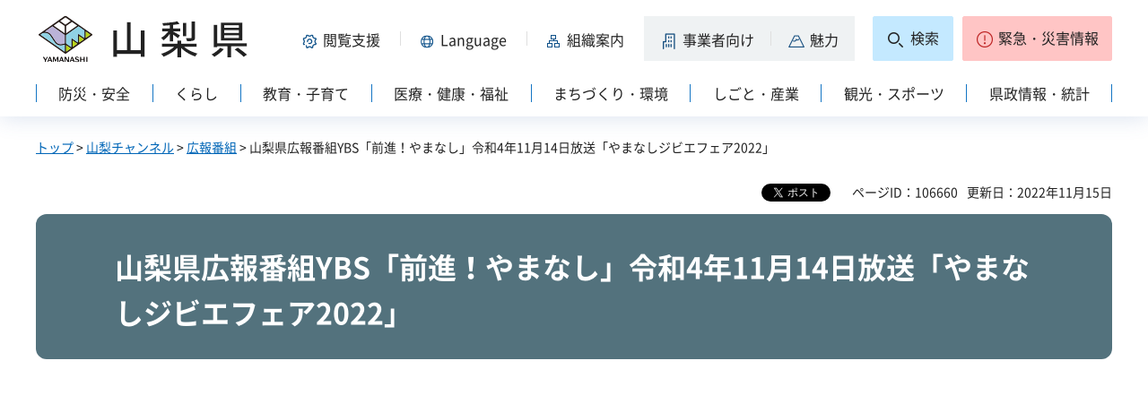

--- FILE ---
content_type: text/html
request_url: https://www-pref-yamanashi-jp.cache.yimg.jp/webtv/koho/ybs_221114.html
body_size: 17920
content:
<?xml version="1.0" encoding="utf-8"?>
<!DOCTYPE html PUBLIC "-//W3C//DTD XHTML 1.0 Strict//EN" "http://www.w3.org/TR/xhtml1/DTD/xhtml1-strict.dtd">
<html xmlns="http://www.w3.org/1999/xhtml" lang="ja" xml:lang="ja" xmlns:og="http://ogp.me/ns#" xmlns:fb="http://www.facebook.com/2008/fbml">
<head>
<meta http-equiv="Content-Type" content="text/html; charset=utf-8" />
<meta http-equiv="Content-Style-Type" content="text/css" />
<meta http-equiv="Content-Script-Type" content="text/javascript" />

<title>山梨県／山梨県広報番組YBS「前進！やまなし」令和4年11月14日放送「やまなしジビエフェア2022」</title>
<meta name="keywords" content="YBS,山梨放送,森田絵美,ジビエ,地産地消,鹿肉,ブラッスリー山梨" />

<meta property="og:title" content="山梨県広報番組YBS「前進！やまなし」令和4年11月14日放送「やまなしジビエフェア2022」" />
<meta property="og:type" content="article" />
<meta property="og:description" content="" />
<meta property="og:url" content="https://www.pref.yamanashi.jp/webtv/koho/ybs_221114.html" />
<meta property="og:image" content="https://www.pref.yamanashi.jp/shared/system/images/ken_logo.jpg" />
<meta property="og:site_name" content="山梨県" />
<meta property="og:locale" content="ja_JP" />
<meta name="author" content="山梨県" />
<meta name="cate_code_1" content="010000000000" />
<meta name="page_id" content="106660" />
<meta name="viewport" content="width=device-width, maximum-scale=3.0" />
<meta name="format-detection" content="telephone=no" />
<link href="/shared/site_rn2023/style/default.css" rel="stylesheet" type="text/css" media="all" />
<link href="/shared/site_rn2023/style/layout.css" rel="stylesheet" type="text/css" media="all" />
<link href="/shared/templates/ch_rn2023/style/edit.css" rel="stylesheet" type="text/css" media="all" />
<link href="/shared/site_rn2023/style/tablet.css" rel="stylesheet" media="only screen and (min-width : 641px) and (max-width : 1260px)" type="text/css" class="mc_css" />
<link href="/shared/site_rn2023/style/smartphone.css" rel="stylesheet" type="text/css" media="only screen and (max-width : 640px)" class="mc_css" />
<link href="/shared/templates/ch_rn2023/style/edit_tb.css" rel="stylesheet" media="only screen and (min-width : 641px) and (max-width : 1260px)" type="text/css" class="mc_css" />
<link href="/shared/templates/ch_rn2023/style/edit_sp.css" rel="stylesheet" media="only screen and (max-width : 640px)" type="text/css" class="mc_css" />
<link href="/shared/site_rn2023/images/favicon/favicon.ico" rel="shortcut icon" type="image/vnd.microsoft.icon" />
<link href="/shared/site_rn2023/images/favicon/apple-touch-icon-precomposed.png" rel="apple-touch-icon-precomposed" />
<script type="text/javascript" src="/shared/site_rn2023/js/jquery.js"></script>
<script type="text/javascript" src="/shared/site_rn2023/js/setting.js"></script>
<script type="text/javascript" src="/shared/system/js/furigana/ysruby.js"></script>
<script type="text/javascript" src="/shared/site_rn2023/js/readspeaker.js"></script>


<script type="text/javascript" src="/shared/js/ga.js"></script>
</head>
<body class="format_free format_channel no_javascript">
<div id="fb-root"></div>
<script async defer crossorigin="anonymous" src="https://connect.facebook.net/ja_JP/sdk.js#xfbml=1&version=v17.0" nonce="DFHzn8P9"></script>
<script type="text/javascript" src="/shared/site_rn2023/js/init.js"></script>
<div id="tmp_wrapper">
<noscript>
<p>このサイトではJavaScriptを使用したコンテンツ・機能を提供しています。JavaScriptを有効にするとご利用いただけます。</p>
</noscript>
<p><a href="#tmp_honbun" class="skip">本文へスキップします。</a></p>

<div id="tmp_wrap_heading">
<div class="container">
<div id="tmp_header">
<div id="tmp_hlogo">
<p><a href="/index.html"><span>山梨県</span></a></p>
</div>
<div id="tmp_means">
<div id="tmp_hnavi">
<div class="hnavi_lft">
<p id="tmp_hnavi_func"><a href="javascript:void(0);"><span>閲覧支援</span></a></p>
<p id="tmp_hnavi_func_sp"><a href="/foreign/index.html"><span>閲覧支援<span xml:lang="en" lang="en">Language</span></span></a></p>
<p id="tmp_hnavi_foreign"><a href="/foreign/index.html" xml:lang="en" lang="en"><span>Language</span></a></p>
<p id="tmp_hnavi_soshiki"><a href="/soshiki/index.html"><span>組織案内</span></a></p>
<p id="tmp_hnavi_jigyo"><a href="/jigyosha/index.html"><span>事業者向け</span></a></p>
<p id="tmp_hnavi_miryoku"><a href="/miryoku/index.html"><span>魅力</span></a></p>
</div>
<div class="hnavi_rgt">
<p id="tmp_hnavi_search"><a href="/search.html"><span>検索</span></a></p>
<p id="tmp_hnavi_emergency"><a href="https://pref-yamanashi-bousai.my.salesforce-sites.com/"><span>緊急・災害情報</span></a></p>
</div>
</div>
</div>
</div>
<div id="tmp_bottom_menu">
<div class="inner">
<p id="tmp_hnavi_torikumi"><a href="/juyoshisaku/index.html"><span>県の取り組み</span></a></p>
</div>
</div>
<div id="tmp_sma_menu">
<div id="tmp_sma_func" class="wrap_sma_sch">
<div class="sma_sch">
<ul>
<li class="func_size"><a href="/moji/index.html">文字サイズ・色合い変更</a></li>
<li id="readspeaker_button1" class="rs_skip func_read"><a accesskey="L" href="https://app-eas.readspeaker.com/cgi-bin/rsent?customerid=9106&amp;lang=ja_jp&amp;readid=tmp_contents&amp;url=" onclick="readpage(this.href, 'readspeaker_player'); return false;" rel="nofollow" class="rs_href">音声読み上げ</a></li>
<li class="func_furi"><a id="furigana" href="javascript:">ふりがな表示</a></li>
</ul>
<p class="close_btn"><a href="javascript:void(0);"><span>閉じる</span></a></p>
</div>
</div>
<div id="tmp_sma_foreign" class="wrap_sma_sch">
<div id="tmp_sma_foreign_list" class="sma_sch">
</div>
</div>
<div id="tmp_sma_emergency" class="wrap_sma_sch">
<div class="sma_sch">
<div id="tmp_sma_emergency_main">
<div id="tmp_sma_emergency_main_ttl">
<p>緊急・災害情報</p>
</div>
<div id="tmp_sma_emergency_main_cnt">
<div class="emergency_main"></div>
<p class="close_btn"><a href="javascript:void(0);"><span>閉じる</span></a></p>
</div>
</div>
</div>
</div>
</div>
<div id="tmp_gnavi" class="splide">
<div class="splide__track">
<div class="splide__list">
<p id="tmp_glist1" class="splide__slide"><a href="/bosai/index.html"><span>防災・安全</span></a></p>
<p id="tmp_glist2" class="splide__slide"><a href="/kurashi/index.html"><span>くらし</span></a></p>
<p id="tmp_glist3" class="splide__slide"><a href="/kyoiku/index.html"><span>教育・子育て</span></a></p>
<p id="tmp_glist4" class="splide__slide"><a href="/iryo/index.html"><span>医療・健康・福祉</span></a></p>
<p id="tmp_glist5" class="splide__slide"><a href="/machi/index.html"><span>まちづくり・環境</span></a></p>
<p id="tmp_glist6" class="splide__slide"><a href="/shigoto/index.html"><span>しごと・産業</span></a></p>
<p id="tmp_glist7" class="splide__slide"><a href="/kanko/index.html"><span>観光・スポーツ</span></a></p>
<p id="tmp_glist8" class="splide__slide"><a href="/kensei/index.html"><span>県政情報・統計</span></a></p>
</div>
</div>
</div>
</div>
</div>
<div id="tmp_wrap_main" class="column_cnt">
<div id="tmp_main">
<div id="tmp_wrap_contents">
<div class="container">
<div class="col_main">
<div id="tmp_pankuzu">
<p><a href="/index.html">トップ</a> &gt; <a href="/webtv/index.html">山梨チャンネル</a> &gt; <a href="/webtv/koho/index.html">広報番組</a> &gt; 山梨県広報番組YBS「前進！やまなし」令和4年11月14日放送「やまなしジビエフェア2022」</p>
</div>
<div id="tmp_wrap_custom_update">
<div id="tmp_custom_update">

<div id="tmp_social_plugins">
<div class="social_media_btn twitter_btn">
<a href="https://twitter.com/share?ref_src=twsrc%5Etfw" data-show-count="false" data-url="https://www.pref.yamanashi.jp/webtv/koho/ybs_221114.html" data-text="山梨県広報番組YBS「前進！やまなし」令和4年11月14日放送「やまなしジビエフェア2022」" data-lang="ja" class="twitter-share-button">ツイート</a><script async src="https://platform.twitter.com/widgets.js" charset="utf-8"></script>
</div>
<div class="social_media_btn facebook_btn">
<div data-href="https://www.pref.yamanashi.jp/webtv/koho/ybs_221114.html" data-layout="button" data-size="small" data-mobile-iframe="true" class="fb-share-button"><a target="_blank" href="https://www.facebook.com/sharer/sharer.php?u=https://www.pref.yamanashi.jp/webtv/koho/ybs_221114.html&src=sdkpreparse" class="fb-xfbml-parse-ignore">シェア</a></div>
</div>
</div>

</div>

<p id="tmp_update"><span>ページID：106660</span><span>更新日：2022年11月15日</span></p>
</div>
<p id="tmp_honbun" class="skip">ここから本文です。</p>
<div id="readspeaker_player" class="rs_preserve rs_skip rs_splitbutton rs_addtools rs_exp"></div>
<!--index_start-->
<div id="tmp_contents">

<div id="tmp_webtv_cate">
<h1>山梨県広報番組YBS「前進！やまなし」令和4年11月14日放送「やまなしジビエフェア2022」</h1>
</div>


<div id="tmp_wrap_ibs" class="wrap_ibs_free">
<div id="tmp_video">
<div class="video_block">

<p class="center"><span class="frame_youtube"><iframe width="1000" height="565" src="https://www.youtube.com/embed/c6J5rb_ZWQU?rel=0&amp;autoplay=0&amp;loop=0" frameborder="0" allowfullscreen title="山梨県広報番組YBS「前進！やまなし」令和4年11月14日放送「やまなしジビエフェア2022」"></iframe></span></p>

</div>
<div class="video_info">
<p>令和4年11月14日放送</p>
<p>2分30秒</p>
<p>リポーターが、山梨県の様々な情報をお伝えする「前進！やまなし」。<br />今回は、「やまなしジビエフェア2022」です。</p>
</div>
</div>
</div>

<div class="box_link"><div class="box_link_ttl">
<p>関連リンク</p>
</div><div class="box_link_cnt">
<ul>
<li><a href="/koucho/tv/zen221114.html">番組紹介</a>
</li>
</ul>
</div></div>


</div>
<!--index_end-->
<div id="tmp_inquiry">
<div id="tmp_inquiry_ttl">
<h2>このページに関するお問い合わせ先</h2>
</div>
<div id="tmp_inquiry_cnt">
<form method="post" action="https://www.pref.yamanashi.jp/cgi-bin/faq/form.cgi">
<div class="inquiry_parts">
<p>
<a href="/nou-han/index.html">山梨県農政部販売・輸出支援課</a>&nbsp;担当：国内販売支援担当
<br />住所：〒400-8501　甲府市丸の内１－６－１
<br />電話番号：055（223）1603&nbsp;&nbsp;
ファクス番号：055（223）1599
</p>
</div>
<p class="inquiry_btn"><input type="submit" value="お問い合わせフォーム" /></p>
<p>
<input type="hidden" name="code" value="001008022" />
<input type="hidden" name="dept" value="9089:9172:9670:3694:8591:8010:9089:5271:9255:9421:8342:8425:3777:10002:8010:9006:8010:9089:8010:9504:8591:8674:3777:8923:8508:3777:8757:9255" />
<input type="hidden" name="page" value="/webtv/koho/ybs_221114.html" />
<input type="hidden" name="ENQ_RETURN_MAIL_SEND_FLG" value="1" />
</p>
</form>
<form method="post" action="https://www.pref.yamanashi.jp/cgi-bin/faq/form.cgi">
<div class="inquiry_parts">
<p>
<a href="/koucho/index.html">山梨県高度政策推進局広聴広報グループ</a>&nbsp;担当：メディア広報（電波）
<br />住所：〒400-8501　甲府市丸の内１－６－１
<br />電話番号：055-223-1338&nbsp;&nbsp;
ファクス番号：055-288-1560
</p>
</div>
<p class="inquiry_btn"><input type="submit" value="お問い合わせフォーム" /></p>
<p>
<input type="hidden" name="code" value="001001003" />
<input type="hidden" name="dept" value="8840:9172:9670:8176:8591:9172:5271:9255:9421:8342:8425:3777:10002:8010:9006:8010:9089:8010:9504:8591:8674:3777:8923:8508:3777:8757:9255" />
<input type="hidden" name="page" value="/webtv/koho/ybs_221114.html" />
<input type="hidden" name="ENQ_RETURN_MAIL_SEND_FLG" value="1" />
</p>
</form>
</div>
</div>
<div id="tmp_feedback">
<div id="tmp_feedback_ttl">
<h2>より良いウェブサイトにするためにみなさまのご意見をお聞かせください</h2>
</div>
<div id="tmp_feedback_cnt">
<form id="feedback" action="/cgi-bin/feedback/feedback.cgi" method="post">
<p><input type="hidden" name="page_id" value="106660" />
<input type="hidden" name="page_title" value="山梨県広報番組YBS「前進！やまなし」令和4年11月14日放送「やまなしジビエフェア2022」" />
<input type="hidden" name="page_url" value="https://www.pref.yamanashi.jp/webtv/koho/ybs_221114.html" />
<input type="hidden" name="item_cnt" value="2" /></p>
<fieldset>
<legend>このページの情報は役に立ちましたか？</legend>
<p><input id="que1_1" type="radio" name="item_1" value="役に立った" />
<label for="que1_1">1：役に立った</label></p>
<p><input id="que1_2" type="radio" name="item_1" value="ふつう" />
<label for="que1_2">2：ふつう</label></p>
<p><input id="que1_3" type="radio" name="item_1" value="役に立たなかった" />
<label for="que1_3">3：役に立たなかった</label></p>
</fieldset>
<p><input type="hidden" name="label_1" value="質問：このページの情報は役に立ちましたか？" />
<input type="hidden" name="nes_1" value="1" />
<input type="hidden" name="img_1" />
<input type="hidden" name="img_alt_1" />
<input type="hidden" name="mail_1" value="0" />
</p>
<fieldset>
<legend>このページの情報は見つけやすかったですか？</legend>
<p><input id="que2_1" type="radio" name="item_2" value="見つけやすかった" />
<label for="que2_1">1：見つけやすかった</label></p>
<p><input id="que2_2" type="radio" name="item_2" value="ふつう" />
<label for="que2_2">2：ふつう</label></p>
<p><input id="que2_3" type="radio" name="item_2" value="見つけにくかった" />
<label for="que2_3">3：見つけにくかった</label></p>
</fieldset>
<p><input type="hidden" name="label_2" value="質問：このページの情報は見つけやすかったですか？" />
<input type="hidden" name="nes_2" value="1" />
<input type="hidden" name="img_2" />
<input type="hidden" name="img_alt_2" />
<input type="hidden" name="mail_2" value="0" />
</p>
<p class="submit"><input type="submit" value="送信" /></p>
</form>
</div>
</div>

<div id="tmp_relative_video">
<div class="relative_video_inner">
<div class="relative_ttl">
<h2>関連動画</h2>
</div>
<div class="relative_list">
<ul>
<li>
<div class="relative_item">
<div class="relative_img">
<p><img src="/images/124259/still0112_00001.png" alt="20260119タイトル" width="520" height="293" /></p>
</div>
<div class="relative_cnt">
<div class="relative_time">
<p>令和8年1月20日掲載</p>
</div>
<div class="relative_link">
<p><a href="/webtv/koho/ybs_260119.html">山梨県広報番組YBS「豊かさ共創やまなし」令和8年1月19日放送「多様性社会を目指して！若者たちの想い」</a></p>
</div>
</div>
</div>
</li>
<li>
<div class="relative_item">
<div class="relative_img">
<p><img src="/images/124216/1000002942.jpg" alt="20260102" width="520" height="293" /></p>
</div>
<div class="relative_cnt">
<div class="relative_time">
<p>令和8年1月15日掲載</p>
</div>
<div class="relative_link">
<p><a href="/webtv/koho/uty_260102.html">山梨県知事　新春特別対談番組UTY「山梨ビジョン～県政のがんばる挑戦～」令和8年1月2日放送</a></p>
</div>
</div>
</div>
</li>
<li>
<div class="relative_item">
<div class="relative_img">
<p><img src="/images/124145/still0105_00001_800.jpg" alt="Still0105_00001_800" width="520" height="293" /></p>
</div>
<div class="relative_cnt">
<div class="relative_time">
<p>令和8年1月13日掲載</p>
</div>
<div class="relative_link">
<p><a href="/webtv/koho/ybs_260112.html">山梨県広報番組YBS「豊かさ共創やまなし」令和8年1月12日放送「世界つながるアート交流」</a></p>
</div>
</div>
</div>
</li>
<li>
<div class="relative_item">
<div class="relative_img">
<p><img src="/images/124074/20260106131354.png" alt="1" width="520" height="290" /></p>
</div>
<div class="relative_cnt">
<div class="relative_time">
<p>令和8年1月6日掲載</p>
</div>
<div class="relative_link">
<p><a href="/webtv/koho/ybs_260105.html">山梨県広報番組YBS「豊かさ共創やまなし」令和8年1月5日放送「多彩なメディアで県の情報まるわかり」</a></p>
</div>
</div>
</div>
</li>
</ul>
</div>
<div class="read_more_btn">
<p><a href="/webtv/koho/index.html">一覧に戻る</a></p>
</div>
</div>
</div>

</div>
</div>
</div>
</div>
</div>
<div class="pnavi">
<p><a href="#tmp_wrap_heading"><span>pagetop</span></a></p>
</div>
<div id="tmp_footer">
<div class="container">
<ul id="tmp_fnavi">
<li><a href="/zaisankanri/chousya.html">庁舎案内</a></li>
<li><a href="/info/sitemap.html" id="tmp_sitemap_link">サイトマップ</a></li>
<li><a href="/info/howto_site.html">このサイトについて</a></li>
<li><a href="/info/ud.html">ウェブアクセシビリティ方針</a></li>
<li><a href="/link/index.html">リンク集</a></li>
</ul>
<div id="tmp_foot_main">
<div id="tmp_foot_main_add">
<address>
<span class="foot_add"><span class="ttl">山梨県</span><span class="no">法人番号8000020190004</span></span>
<span class="foot_add num"><span>〒400-8501　山梨県甲府市丸の内1-6-1</span><span>電話番号 055-237-1111（代表）</span></span>
</address>
</div>
<div id="tmp_copyright">
<p lang="en" xml:lang="en">Copyright &copy; Yamanashi Prefecture.All Rights Reserved.</p>
</div>
</div>
</div>
</div>

</div>
<script type="text/javascript" src="/shared/site_rn2023/js/splide_min.js"></script>
<script type="text/javascript" src="/shared/site_rn2023/js/function.js"></script>
<script type="text/javascript" src="/shared/site_rn2023/js/main.js"></script>
<script type="text/javascript" src="/shared/system/js/recommend/recommend.js"></script>
<script type="text/javascript" src="/shared/system/js/path_info/path_info.js"></script>
</body>
</html>


--- FILE ---
content_type: text/css
request_url: https://www-pref-yamanashi-jp.cache.yimg.jp/shared/templates/ch_rn2023/style/edit_tb.css
body_size: 829
content:
@charset "utf-8";

@media screen and (min-width : 641px) and (max-width : 1200px) {
#tmp_idx .idx_list{
    padding-top: 33px;
}
#tmp_idx .idx_list ul{
	margin: 0;
}
#tmp_idx .idx_list li{
    width: 50%;
    padding: 0 15px;
    margin-bottom: 29px;
}
#tmp_idx .idx_list li:nth-child(4n),
#tmp_idx .idx_list li:nth-child(4n+1){
	clear: none;
}
#tmp_idx .idx_list li:nth-child(odd){
	clear: both;
}
#tmp_idx .idx_item .cnt .date{
    font-size: 100%;
}
#tmp_idx .idx_item .cnt{
    padding: 17px 15px;
}
#tmp_wrap_ibs {
    margin: -35px 0 0;
}
#tmp_video .video_block {
    position: relative;
    display: block;
    height: 0;
    padding-bottom: 56.25%;
    overflow: hidden;
}
#tmp_video .video_block iframe {
    position: absolute;
    top: 0;
    left: 0;
    width: 100%;
    height: 100%;
}
.relative_list li {
    width: 50%;
}
.relative_list li:nth-child(4n),
.relative_list li:nth-child(4n+1) {
	clear: none;
}
.relative_list li:nth-child(odd) {
    clear: both;
}
}
